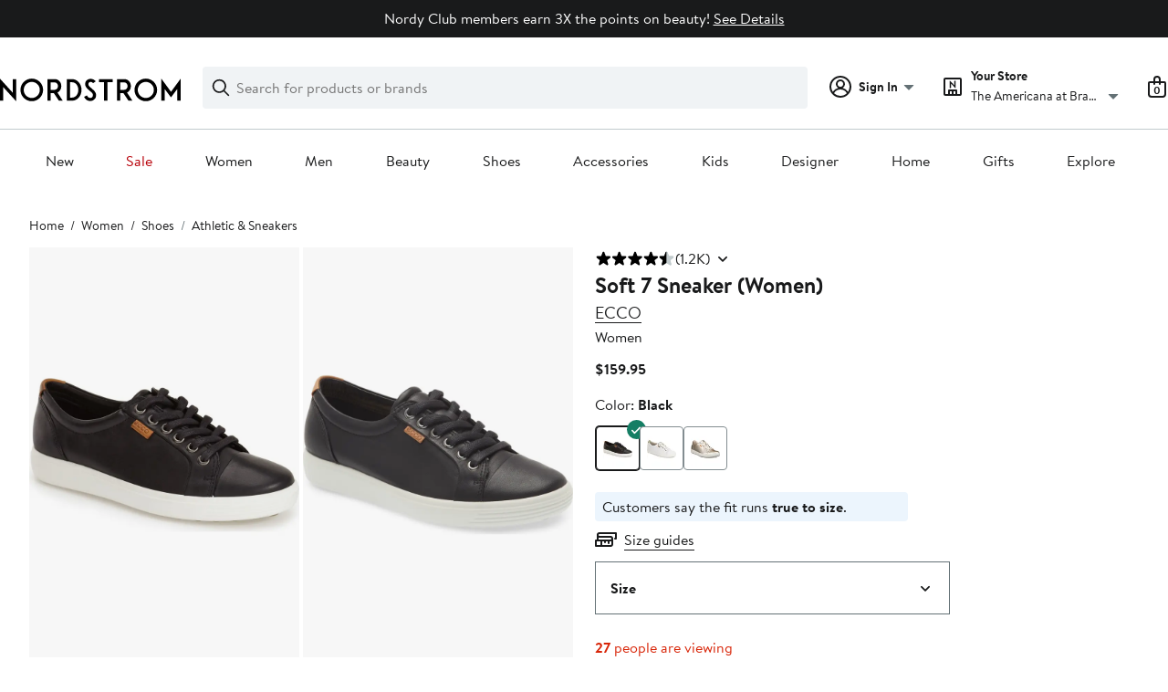

--- FILE ---
content_type: text/css; charset=utf-8
request_url: https://www.nordstrom.com/static/nordstrom/res/v3/c973e01aee43d71b.d5.css
body_size: 148
content:
.HKHfA{width:48px;position:relative}.HKHfA:focus{border-bottom:1px solid #191a1b;border-bottom:1px solid var(--ndls-color-border-selected)}.R89T9{padding-top:72px}.yZ6FF{border-bottom:4px solid #191a1b;border-bottom:4px solid var(--ndls-color-border-selected)}.vkn5K{display:flex;flex-direction:column;position:absolute;top:0;left:0;right:0;bottom:0;margin:2px;overflow:hidden}.vkn5K:active,.vkn5K:hover{border:1px solid #c2cbcd;border:1px solid var(--ndls-color-border-subtle);box-sizing:border-box}.vEfjc{position:relative;z-index:10;width:100%;height:100%;background-color:#191a1b;background-color:var(--ndls-color-scale-gray-100);opacity:0.03}.vEfjc:hover{opacity:0.09}.vEfjc:active{opacity:0.06}.FCPpv{position:absolute;top:0;right:0;bottom:0;left:0;max-width:100%;max-height:95%;margin:auto}.BEFSF{height:20px;padding:8px;margin-right:auto}.BEFSF,.jNxx6,.mcnYL{font-size:0.875rem;font-size:var(--ndls-text-body-strong-desktop-small-size)}.mcnYL{height:20px;padding:8px 8px 8px 10px;margin-right:auto}._Oh9s{font-weight:700;font-weight:var(--ndls-text-body-strong-desktop-small-weight);display:inline}.s5kQG{padding:8px}.auDXE{font-size:0.875rem;font-size:var(--ndls-text-body-strong-desktop-small-size);font-weight:700;font-weight:var(--ndls-text-body-strong-desktop-small-weight);margin-top:6px}.rEpGk{font-weight:700;font-weight:var(--ndls-text-body-strong-mobile-small-weight)}.CKbI5{font-weight:700;font-size:19px}.Po90E{width:60%}.w6YqC{width:100%;height:100px}._acRy{width:100%;position:relative;margin-bottom:8px;margin-top:calc(2px * -1)}.Qvuju{width:calc(100% - 8px * 2)}.ThyeB{padding-top:82px;position:relative}.dCBf5,.ThyeB{overflow:hidden}.dCBf5{display:flex;flex-direction:column;flex-wrap:wrap;align-content:flex-start;position:absolute;top:0;left:0;right:0;bottom:0}.PEajp{overflow-x:auto;white-space:nowrap;margin-bottom:-16px}